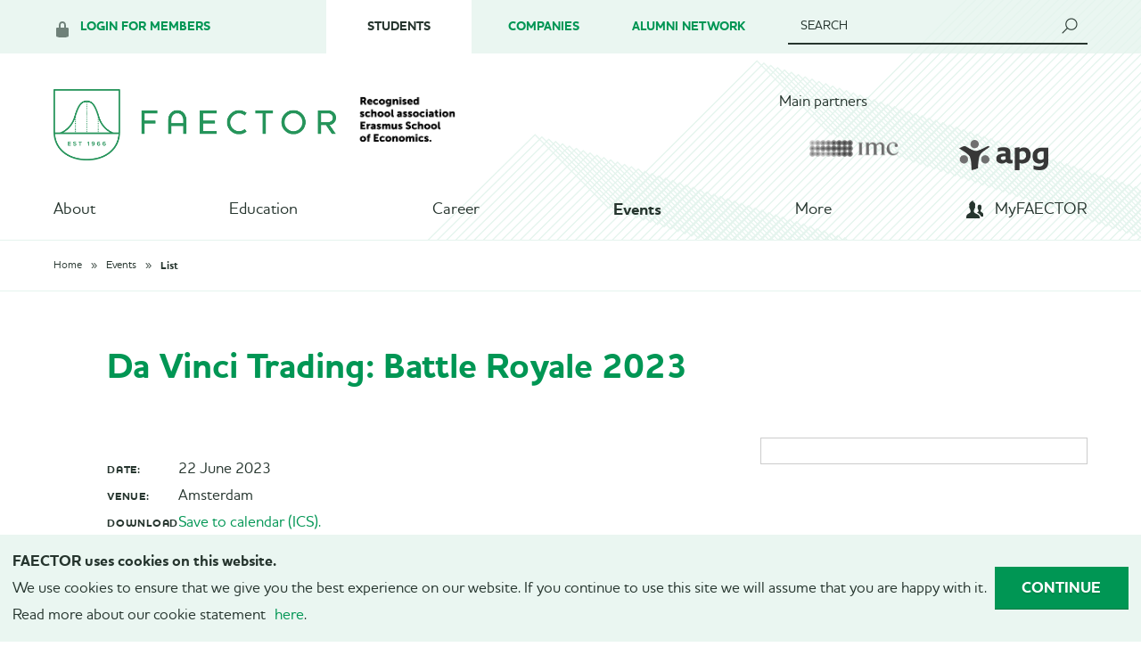

--- FILE ---
content_type: text/html; charset=UTF-8
request_url: https://faector.nl/students/events/info/product/790/935
body_size: 5927
content:
<!DOCTYPE html>
<html><head><meta http-equiv="Content-Type" content="text/html; charset=UTF-8"><base href="https://faector.nl/"><title>Da Vinci Trading: Battle Royale 2023 - FAECTOR</title><meta name="mobile-web-app-capable" content="yes"><meta name="apple-mobile-web-app-capable" content="yes"><meta name="apple-mobile-web-app-title" content="Da Vinci Trading: Battle Royale 2023 - FAECTOR"><meta name="HandheldFriendly" content="true"><link rel="apple-touch-icon" sizes="180x180" href="/_/site-application/site/1/favicon/0a2976/apple-touch-icon.png"><link rel="mask-icon" href="/_/site-application/site/1/favicon/0a2976/safari-pinned-tab.svg" color="#00b062"><link rel="shortcut icon" href="/_/site-application/site/1/favicon/0a2976/favicon-48x48.ico"><link rel="icon" type="image/png" href="/_/site-application/site/1/favicon/0a2976/favicon-32x32.png" sizes="32x32"><link rel="icon" type="image/png" href="/_/site-application/site/1/favicon/0a2976/favicon-16x16.png" sizes="16x16"><link rel="icon" type="image/png" href="/_/site-application/site/1/favicon/0a2976/favicon-48x48.png" sizes="48x48"><link rel="icon" type="image/png" href="/_/site-application/site/1/favicon/0a2976/favicon-57x57.png" sizes="57x57"><link rel="icon" type="image/png" href="/_/site-application/site/1/favicon/0a2976/favicon-76x76.png" sizes="76x76"><link rel="icon" type="image/png" href="/_/site-application/site/1/favicon/0a2976/favicon-96x96.png" sizes="96x96"><link rel="icon" type="image/png" href="/_/site-application/site/1/favicon/0a2976/favicon-128x128.png" sizes="128x128"><link rel="icon" type="image/png" href="/_/site-application/site/1/favicon/0a2976/favicon-192x192.png" sizes="192x192"><link rel="icon" type="image/png" href="/_/site-application/site/1/favicon/0a2976/favicon-228x228.png" sizes="228x228"><link rel="icon" type="image/png" href="/_/site-application/site/1/favicon/0a2976/favicon-512x512.png" sizes="512x512"><link rel="manifest" href="/_/site-application/site/1/favicon/0a2976/web-app-manifest.json"><meta name="msapplication-config" content="/_/site-application/site/1/favicon/0a2976/browserconfig.xml"><meta name="msapplication-TileColor" content="#ffffff"><meta name="msapplication-TileImage" content="/_/site-application/site/1/favicon/0a2976/mstile-150x150.png"><meta name="theme-color" content="#00b062"><meta property="og:type" content="website"><meta property="og:title" content="Upcoming Events - FAECTOR"><meta property="og:site_name" content="FAECTOR"><meta name="description" content=""><meta name="g2:highlight:routing" content='{"internal":true,"vweb-app.v3":{"module":"event-app","route":{"name":"event-app.event","params":[790],"settings":{"tags":null}}},"fetch-url":"\/_\/event-application\/highlight-link\/790"}'><script type="module" src="/apps/file/build/component-CT5WNMcC.js"></script><script type="module" src="/apps/framework/build/public-entrypoint-ChP8aLzZ.js"></script><script type="module" src="/apps/site/build/site-C6JZeDRT.js"></script><script type="module" src="/apps/webshop/build/site-D505Ou6u.js"></script><script type="module" src="/apps/content-platform/build/component-DvALNEmN.js"></script><script type="module" src="/apps/event/build/ticket-sales-BXPADTQv.js"></script><meta name="viewport" content="width=device-width, initial-scale=1"><link rel="stylesheet" type="text/css" href="/build/css/site/association/screen-C_YdmJRY.css" nonce="mzfGOe1ye+KQ+LLO+YT0sTuP"><script type="module" nonce="mzfGOe1ye+KQ+LLO+YT0sTuP" src="/build/association-BdCjhOZ5.js"></script><script type="text/javascript" nonce="mzfGOe1ye+KQ+LLO+YT0sTuP">(function(w,d,s,l,i){w[l]=w[l]||[];w[l].push({'gtm.start':
                        new Date().getTime(),event:'gtm.js'});var f=d.getElementsByTagName(s)[0],
                        j=d.createElement(s),dl=l!='dataLayer'?'&l='+l:'';j.async=true;j.src=
                        'https://www.googletagmanager.com/gtm.js?id='+i+dl;f.parentNode.insertBefore(j,f);
                        })(window,document,'script','dataLayer','GTM-N34HB5R');
                    </script></head><body class="full--faector not-loggedin" id="students_events_info" data-sitename="faector.nl"><noscript><iframe src="https://www.googletagmanager.com/ns.html?id=GTM-N34HB5R" height="0" width="0" style="display:none;visibility:hidden"></iframe></noscript><header class="action__header"><div class="wrap"><div class="other-actions"><div class="profile-actions"><a href="/students/events/info/product/790/935#" class="js-toggle open-profile-options">Login for members</a></div></div><menu class="profile-options login"><div class="login"><form class="login__form" action="f/login/dologin" method="post"><label for="login_uid">Username</label><input type="text" name="uid" id="login_uid" placeholder="Username"><label for="login_password">Password</label><input type="password" name="password" id="login_password" placeholder="Password"><a href="students/login/request-password" class="forgot-password">Forgot password?
                </a><br><input type="checkbox" id="login_remember" name="remember"><label for="login_remember" id="label_remember">Stay logged in</label><input type="submit" value="login"></form></div><hr><div class="register"><span>Not a member yet?</span><a href="students/about/membership/become-a-member" class="btn">
                                        Register now!
                                    </a></div></menu><nav class="action__header-sitemenu"><ul><li class="active"><span>Students</span></li><li class=""><a href="companies">Companies</a></li><li class=""><a href="alumni">Alumni Network</a></li></ul><span class="js-toggle open-header-sitemenu"></span></nav><form id="search" role="navigation" action="students/search" method="get"><fieldset><input type="q" name="q" id="search_q" placeholder="Search"><label for="search_q">Search</label></fieldset></form></div></header><header class="main" role="banner"><div class="wrap"><a id="logo" href="students"><img src="/build/img/ecd/logo-faector.png" alt="FAECTOR logo"></a><a class="logo-faculty" href="http://www.eur.nl/ese/"><img src="/build/img/association/Logo_ESE_zwart.png"></a><div class="partners__carousel wrap"><p>Main partners</p><a href="https://www.imc.com/eu/"><img src="f/partners/showbanner/9/3ee9803f" alt="IMC"></a><a href="https://apg.nl/nl/"><img src="f/partners/showbanner/8/08248b64" alt="APG"></a></div><a class="js-toggle toggle-nav" href="/students/events/info/product/790/935#">Menu<span class="toggle-icon"></span></a></div><nav class="main" role="navigation"><ul class="nav__list active"><li class="nav__list__item first"><a class="nav__list__item__link" href="students/about">About</a><a href="/students/events/info/product/790/935#" class="show-sub-items" rel="nofollow"></a><ul class="nav__list"><li class="nav__list__item first"><a class="nav__list__item__link" href="students/about/60th-board-of-faector">60th board of FAECTOR</a><a href="/students/events/info/product/790/935#" class="show-sub-items" rel="nofollow"></a><ul class="nav__list"><li class="nav__list__item first"><a class="nav__list__item__link" href="students/about/60th-board-of-faector/doing-a-board-year">Doing a board year</a></li><li class="nav__list__item"><a class="nav__list__item__link" href="students/about/60th-board-of-faector/president">President</a></li><li class="nav__list__item"><a class="nav__list__item__link" href="students/about/60th-board-of-faector/secretary">Secretary</a></li><li class="nav__list__item"><a class="nav__list__item__link" href="students/about/60th-board-of-faector/treasurer">Treasurer</a></li><li class="nav__list__item"><a class="nav__list__item__link" href="students/about/60th-board-of-faector/career-officer">Career Officer</a></li><li class="nav__list__item"><a class="nav__list__item__link" href="students/about/60th-board-of-faector/commercial-officer">Commercial Officer</a></li><li class="nav__list__item"><a class="nav__list__item__link" href="students/about/60th-board-of-faector/educational-officer">Educational Officer</a></li><li class="nav__list__item last"><a class="nav__list__item__link" href="students/about/60th-board-of-faector/marketing-and-innovation-officer">Marketing and Innovation Officer</a></li></ul></li><li class="nav__list__item"><a class="nav__list__item__link" href="students/about/board">Board</a><a href="/students/events/info/product/790/935#" class="show-sub-items" rel="nofollow"></a><ul class="nav__list"><li class="nav__list__item first last"><a class="nav__list__item__link" href="students/about/board/previous-boards">Previous Boards</a></li></ul></li><li class="nav__list__item"><a class="nav__list__item__link" href="students/about/bodies">Bodies</a><a href="/students/events/info/product/790/935#" class="show-sub-items" rel="nofollow"></a><ul class="nav__list"><li class="nav__list__item first"><a class="nav__list__item__link" href="students/about/bodies/audit-committee">Audit Committee</a></li><li class="nav__list__item"><a class="nav__list__item__link" href="students/about/bodies/saed">SAED</a></li><li class="nav__list__item last"><a class="nav__list__item__link" href="students/about/bodies/supervisory-board">Supervisory Board</a></li></ul></li><li class="nav__list__item"><a class="nav__list__item__link" href="students/about/committees">Committees</a><a href="/students/events/info/product/790/935#" class="show-sub-items" rel="nofollow"></a><ul class="nav__list"><li class="nav__list__item first"><a class="nav__list__item__link" href="students/about/committees/alumni-committee">Alumni Committee</a></li><li class="nav__list__item"><a class="nav__list__item__link" href="students/about/committees/business-trip-committee">Business Trip Committee</a></li><li class="nav__list__item"><a class="nav__list__item__link" href="students/about/committees/city-trip-committee">City Trip Committee</a></li><li class="nav__list__item"><a class="nav__list__item__link" href="students/about/committees/ecd-committee">Econometric Career Days (ECD) Committee</a></li><li class="nav__list__item"><a class="nav__list__item__link" href="students/about/committees/eerstejaarscommissie">Eerstejaarscommissie</a></li><li class="nav__list__item"><a class="nav__list__item__link" href="students/about/committees/estimator-committee">Estimator Committee</a></li><li class="nav__list__item"><a class="nav__list__item__link" href="students/about/committees/eurekaweek-committee">Eurekaweek Committee</a></li><li class="nav__list__item"><a class="nav__list__item__link" href="students/about/committees/event-committee">Event Committee</a></li><li class="nav__list__item"><a class="nav__list__item__link" href="students/about/committees/excellence-programme-committee">Excellence Programme Committee</a></li><li class="nav__list__item"><a class="nav__list__item__link" href="students/about/committees/faector-consultancy-project-committee">FAECTOR Consultancy Project (FCP) Committee</a></li><li class="nav__list__item"><a class="nav__list__item__link" href="students/about/committees/fmt-committee">FMT Committee</a></li><li class="nav__list__item"><a class="nav__list__item__link" href="students/about/committees/freshmen-committee">Freshmen Committee</a></li><li class="nav__list__item"><a class="nav__list__item__link" href="students/about/committees/icansultancy-committee">ICansultancy Committee</a></li><li class="nav__list__item"><a class="nav__list__item__link" href="students/about/committees/it-committee">IT Committee</a></li><li class="nav__list__item"><a class="nav__list__item__link" href="students/about/committees/intact-committee">Internal Activities Committee</a></li><li class="nav__list__item"><a class="nav__list__item__link" href="students/about/committees/led-committee">LED 2025 Committee</a></li><li class="nav__list__item"><a class="nav__list__item__link" href="students/about/committees/lustrum-committee">Lustrum Committee</a></li><li class="nav__list__item"><a class="nav__list__item__link" href="students/about/committees/marketing-committee">Marketing Committee</a></li><li class="nav__list__item"><a class="nav__list__item__link" href="students/about/committees/recruitment-committee">Recruitment Committee</a></li><li class="nav__list__item last"><a class="nav__list__item__link" href="students/about/committees/ski-trip-committee">Ski Trip Committee</a></li></ul></li><li class="nav__list__item"><a class="nav__list__item__link" href="students/about/history">History</a></li><li class="nav__list__item"><a class="nav__list__item__link" href="students/about/join-a-committee">Join a Committee!</a></li><li class="nav__list__item"><a class="nav__list__item__link" href="students/about/membership">Membership</a><a href="/students/events/info/product/790/935#" class="show-sub-items" rel="nofollow"></a><ul class="nav__list"><li class="nav__list__item first last"><a class="nav__list__item__link" href="students/about/membership/become-a-member">Become a member</a></li></ul></li><li class="nav__list__item"><a class="nav__list__item__link" href="students/about/photos">Photo Album</a></li><li class="nav__list__item last"><a class="nav__list__item__link" href="students/about/policy-and-documents">Policy and Documents</a><a href="/students/events/info/product/790/935#" class="show-sub-items" rel="nofollow"></a><ul class="nav__list"><li class="nav__list__item first"><a class="nav__list__item__link" href="students/about/policy-and-documents/policy">Policy</a></li><li class="nav__list__item"><a class="nav__list__item__link" href="students/about/policy-and-documents/privacy">Privacy</a></li><li class="nav__list__item last"><a class="nav__list__item__link" href="students/about/policy-and-documents/termsconditions">Terms&amp;Conditions</a></li></ul></li></ul></li><li class="nav__list__item"><a class="nav__list__item__link" href="students/education">Education</a><a href="/students/events/info/product/790/935#" class="show-sub-items" rel="nofollow"></a><ul class="nav__list"><li class="nav__list__item first"><a class="nav__list__item__link" href="students/education/book-sale">Book Sale</a></li><li class="nav__list__item"><a class="nav__list__item__link" href="students/education/faector-consultancy-project">FAECTOR Consultancy Project (FCP)</a></li><li class="nav__list__item"><a class="nav__list__item__link" href="students/education/excellence-programme">FAECTOR/ESE Excellence Programme</a></li><li class="nav__list__item"><a class="nav__list__item__link" href="students/education/master-specialisations-econometrics">Master Specialisations Econometrics</a></li><li class="nav__list__item"><a class="nav__list__item__link" href="students/education/orientation-days">Orientation Days</a><a href="/students/events/info/product/790/935#" class="show-sub-items" rel="nofollow"></a><ul class="nav__list"><li class="nav__list__item first last"><a class="nav__list__item__link" href="students/education/orientation-days/orientation-days-double-master-eseensai">Orientation Days: Double Master ESE/ENSAI</a></li></ul></li><li class="nav__list__item"><a class="nav__list__item__link" href="students/education/phd">PhD</a></li><li class="nav__list__item"><a class="nav__list__item__link" href="students/education/workshop-cycle">Workshop Cycle</a></li><li class="nav__list__item last"><a class="nav__list__item__link" href="students/education/executive-master-of-actuarial-science-emas">Executive Master of Actuarial Science (EMAS)</a></li></ul></li><li class="nav__list__item"><a class="nav__list__item__link" href="students/career">Career</a><a href="/students/events/info/product/790/935#" class="show-sub-items" rel="nofollow"></a><ul class="nav__list"><li class="nav__list__item first"><a class="nav__list__item__link" href="students/career/business-trip">Business Trip</a></li><li class="nav__list__item"><a class="nav__list__item__link" href="students/career/econometric-career-days">Econometric Career Days</a></li><li class="nav__list__item"><a class="nav__list__item__link" href="students/career/financial-markets-tour">Financial Markets Tour (FMT)</a></li><li class="nav__list__item"><a class="nav__list__item__link" href="students/career/find-your-match">Find Your Match</a></li><li class="nav__list__item"><a class="nav__list__item__link" href="students/career/icansultancy">ICansultancy</a></li><li class="nav__list__item"><a class="nav__list__item__link" href="students/career/informal-events">Informal Events</a></li><li class="nav__list__item"><a class="nav__list__item__link" href="students/career/landelijke-econometristendag-led">Landelijke Econometristendag (LED)</a></li><li class="nav__list__item"><a class="nav__list__item__link" href="students/career/inhouse-days">The Inhouse Days</a></li><li class="nav__list__item last"><a class="nav__list__item__link" href="students/career/vacancies">Vacancies</a></li></ul></li><li class="nav__list__item active open"><a class="nav__list__item__link" href="students/events">Events</a><a href="/students/events/info/product/790/935#" class="show-sub-items active" rel="nofollow"></a><ul class="nav__list active"><li class="nav__list__item first"><a class="nav__list__item__link" href="students/events/overview">Overview</a></li><li class="nav__list__item active open"><a class="nav__list__item__link" href="students/events/info">List</a></li><li class="nav__list__item last"><a class="nav__list__item__link" href="students/events/calendar">Calendar</a><a href="/students/events/info/product/790/935#" class="show-sub-items" rel="nofollow"></a><ul class="nav__list"><li class="nav__list__item first"><a class="nav__list__item__link" href="students/events/calendar/career-events">Career Events</a></li><li class="nav__list__item"><a class="nav__list__item__link" href="students/events/calendar/educational-events">Educational Events</a></li><li class="nav__list__item"><a class="nav__list__item__link" href="students/events/calendar/social-events">Social Events</a></li><li class="nav__list__item"><a class="nav__list__item__link" href="students/events/calendar/active-member-events">Active Member Events</a></li><li class="nav__list__item last"><a class="nav__list__item__link" href="students/events/calendar/how-to-subscribe-to-a-faector-events-calendar">How to subscribe to a FAECTOR Events Calendar?</a></li></ul></li></ul></li><li class="nav__list__item"><a class="nav__list__item__link" href="students/more">More</a><a href="/students/events/info/product/790/935#" class="show-sub-items" rel="nofollow"></a><ul class="nav__list"><li class="nav__list__item first"><a class="nav__list__item__link" href="students/more/contact">Contact</a></li><li class="nav__list__item"><a class="nav__list__item__link" href="students/more/estimator">Estimator</a></li><li class="nav__list__item"><a class="nav__list__item__link" href="students/more/prospective-students">Prospective Students</a><a href="/students/events/info/product/790/935#" class="show-sub-items" rel="nofollow"></a><ul class="nav__list"><li class="nav__list__item first"><a class="nav__list__item__link" href="students/more/prospective-students/why-econometrics">What is Econometrics?</a></li><li class="nav__list__item"><a class="nav__list__item__link" href="students/more/prospective-students/become-a-member">Become a member</a></li><li class="nav__list__item"><a class="nav__list__item__link" href="students/more/prospective-students/experience-econometrics">Experience Econometrics</a><a href="/students/events/info/product/790/935#" class="show-sub-items" rel="nofollow"></a><ul class="nav__list"><li class="nav__list__item first"><a class="nav__list__item__link" href="students/more/prospective-students/experience-econometrics/econometrie-operationele-research">Econometrie &amp; Operationele Research</a></li><li class="nav__list__item"><a class="nav__list__item__link" href="students/more/prospective-students/experience-econometrics/econometrics-operations-research">Econometrics &amp; Operations Research</a></li><li class="nav__list__item last"><a class="nav__list__item__link" href="students/more/prospective-students/experience-econometrics/bachelor-squared">Bachelor Squared</a></li></ul></li><li class="nav__list__item"><a class="nav__list__item__link" href="students/more/prospective-students/introduction-camps">Introduction Days</a><a href="/students/events/info/product/790/935#" class="show-sub-items" rel="nofollow"></a><ul class="nav__list"><li class="nav__list__item first"><a class="nav__list__item__link" href="students/more/prospective-students/introduction-camps/econometrics-bsc2-penguin">PENGUIN: Econometrics &amp; Double Degree</a></li><li class="nav__list__item last"><a class="nav__list__item__link" href="students/more/prospective-students/introduction-camps/econometrie-pinkwin">PINKWIN: Econometrie</a></li></ul></li><li class="nav__list__item last"><a class="nav__list__item__link" href="students/more/prospective-students/master-take-off">Master Take-Off</a></li></ul></li><li class="nav__list__item"><a class="nav__list__item__link" href="students/more/student-support">Student Support</a><a href="/students/events/info/product/790/935#" class="show-sub-items" rel="nofollow"></a><ul class="nav__list"><li class="nav__list__item first"><a class="nav__list__item__link" href="students/more/student-support/study-advisors">Study Advisors</a></li><li class="nav__list__item"><a class="nav__list__item__link" href="students/more/student-support/information-desk-ese">Information Desk ESE</a></li><li class="nav__list__item"><a class="nav__list__item__link" href="students/more/student-support/safeeur">Safe@EUR</a></li><li class="nav__list__item"><a class="nav__list__item__link" href="students/more/student-support/siggle-online-coaching">Siggle Online Coaching</a></li><li class="nav__list__item"><a class="nav__list__item__link" href="students/more/student-support/international-office">International Office</a></li><li class="nav__list__item last"><a class="nav__list__item__link" href="students/more/student-support/living-room">Living Room</a></li></ul></li><li class="nav__list__item last"><a class="nav__list__item__link" href="students/more/webshop">Webshop</a></li></ul></li><li class="nav__list__item last"><a class="nav__list__item__link" href="students/myfaector">MyFAECTOR</a><a href="/students/events/info/product/790/935#" class="show-sub-items" rel="nofollow"></a><ul class="nav__list"><li class="nav__list__item first"><a class="nav__list__item__link" href="students/myfaector/my-profile">My profile</a><a href="/students/events/info/product/790/935#" class="show-sub-items" rel="nofollow"></a><ul class="nav__list"><li class="nav__list__item first"><a class="nav__list__item__link" href="students/myfaector/my-profile/my-information">My information</a></li><li class="nav__list__item"><a class="nav__list__item__link" href="students/myfaector/my-profile/change-password">Change password</a></li><li class="nav__list__item last"><a class="nav__list__item__link" href="students/myfaector/my-profile/unsubscribe-your-membership">Unsubscribe your membership</a></li></ul></li><li class="nav__list__item last"><a class="nav__list__item__link" href="students/myfaector/events">Events</a></li></ul></li></ul></nav></header><div class="content-wrapper"><nav class="breadcrumb"><div class="wrap"><ul class="breadcrumb__list"><li class="breadcrumb__list__item--first"><a href="students">Home</a></li><li class="breadcrumb__list__item first"><a href="students/events">Events</a></li><li class="breadcrumb__list__item last"><a href="students/events/info">List</a></li></ul></div></nav><div class="wrap"><main class="page-content"><h1>Da Vinci Trading: Battle Royale 2023</h1><article class="event" data-cover="f/eventapp/cover/790"><div class="event__content"><div class="event__content__meta event-meta"><p class="event-meta__item event-meta__item--date"><span>date: </span><time datetime="2023-06-22T17:00"> 22 June 2023</time></p><p class="event-meta__item event-meta__location"><span>Venue:</span>Amsterdam</p><p class="event-meta__item event-meta__item--ics event-meta__ics"><span>Download</span><a href="students/events/info/ics/790">Save to calendar (ICS).</a></p></div><p><img alt="" src="f/files/showimage/large/57th-board/unnamed-2.jpg" style="height:450px;width:800px;"></p>

<p>Are you the first in the friend group to make anything into a competition? Do you thrive in solving complex puzzles? Are you willing to represent your society in a battle between study societies across the Netherlands? Sign up now for Da Vinci’s Battle Royale and get the chance to win a Luxury Dinner for your team and a cool prize for your boardroom!</p>

<p>Da Vinci invites you to a battle of the ages where you will alternate solving math and logic puzzles with challenging our Da Vincians at their favorite office games. We’ll close off the competition with a borrel on our rooftop terrace, giving you an opportunity to get to know our coworkers and ask them anything you’ve ever wanted to know about life on the trading floor!</p>

<p>Location: Da Vinci Amsterdam Office<br>
Date: June 22th</p>

<p>Time: 17:00 - 22:00<br>
<br>
Sign up here: <a href="https://davincitrading.com/events_posting/battle-royale/">https://davincitrading.com/events_posting/battle-royale/</a></p></div><div class="event__aside"><div class="reservation-status"></div></div></article></main></div></div><footer class="main" role="contentinfo"><div class="wrap"><div class="footer__item__contact"><div><strong>CONTACT</strong><br>
<br>
<a href="mailto:info@faector.nl">info@faector.nl</a><br>
Business inquiries:<br>
<a href="mailto:commercial@faector.nl">commercial@faector.nl</a><br>
<a href="tel:0104081439">010-4081439</a></div>

<div><strong>VISITING ADDRESS</strong><br>
<br>
FAECTOR<br>
Room GB-29<br>
Burgemeester Oudlaan 50<br>
3062 PA Rotterdam</div>

<div><strong>FAECTOR</strong><br>
<br>
Erasmus Universiteit Rotterdam<br>
Room GB-29<br>
P.O. Box 1738<br>
3000 DR Rotterdam</div></div><div class="contact__socialmedia"><a href="https://www.facebook.com/faector" class="facebook">FAECTOR Facebook page</a><a href="http://instagram.com/faector.rotterdam" class="instagram">FAECTOR Instagram page</a><a href="https://www.linkedin.com/company/faector/" class="linkedin">FAECTOR LinkedIn group</a></div><a href="http://www.eur.nl/ese" class="erasmus-ref"><img src="/build/img/association/Erasmus_signature_03_RGB_white.svg" alt="Erasmus University Rotterdam"></a><div class="copyright">© 2026 
                        <span class="owner">FAECTOR. </span><span>All rights reserved.</span></div></div></footer><footer class="disclaimer"><span>Realization</span><a href="http://www.verenigingenweb.nl"><img src="https://static.genkgo.com/branding/vweb/logo_alt.png" title="VerenigingenWeb" alt="VerenigingenWeb"></a></footer><div id="cookie" data-id="d41d8cd98f00b204e9800998ecf8427e"><div class="cookie__inner"><div class="cookie_content"><p><strong>FAECTOR uses cookies on this website.</strong></p>

<p>We use cookies to ensure that we give you the best experience on our website. If you continue to use this site we will assume that you are happy with it.</p>

<p>Read more about our cookie statement <a href="http://www.faector.nl/students/cookie-statement">here</a>.</p></div><a class="cookie__close btn" href="sluiten">Continue</a></div></div></body></html>


--- FILE ---
content_type: application/javascript
request_url: https://faector.nl/apps/event/build/ticket-sales-BXPADTQv.js
body_size: 297
content:
import{_ as s}from"./preload-helper-DgIUKkY9.js";import l from"./web-component/g2event-preferences-input-Br9ZX6Gd.js";import m from"./web-component/g2event-activity-decision-DBXQYAPX.js";import p from"./web-component/g2event-participant-collapse-BQgXq21c.js";import a from"./web-component/g2event-paper-compose-DEFAtukh.js";const f=Object.assign({"./controller/cart.js":()=>s(()=>import("./cart-BLfwh0Wf.js"),[])});function u(t,o){let e=document.querySelectorAll(t);e.length>0&&f[`./controller/${o}.js`]().then(r=>{const n=r.default;let i=new n;e.forEach(c=>i.process(c))})}u('body[data-js-env="direct-ticketing"] .shop-cart__form',"cart");customElements.define("g2event-preferences-input",l);customElements.define("g2event-activity-decision",m);customElements.define("g2event-participant-collapse",p);customElements.define("g2event-paper-compose",a);


--- FILE ---
content_type: image/svg+xml
request_url: https://faector.nl/build/img/association/Erasmus_signature_03_RGB_white.svg
body_size: 820
content:
<svg xmlns="http://www.w3.org/2000/svg" xml:space="preserve" id="logo" width="170.1px" height="102px" x="0px" y="0px" version="1.1" viewBox="0 0 170.1 102"><style>.st1{fill-rule:evenodd;clip-rule:evenodd;fill:#fff}</style><path d="M0 0H170.1V102H0z" style="fill:none"/><path d="M106.1 58.2c-1.8 4.9-6.7 8.1-7.8 8.1-1.9 0-.2-3.8-2.9-3.8-1.8 0-4.8 1.9-4.8 4 0 .9.7 1.9 2.2 1.9 1.8 0 1.4-2.3 2.5-2.3 1 0 .7 1.8 3 1.8 1.3 0 2.1-1.3 2.7-1.3.2 0 .4.1.4.7 0 .9-1.1 3.8-1.1 4.6 0 .5.5.8.9.8.4 0 .7-.2.8-.5.3-1 .5-1.9.8-2.7 3.9-12.7 7.5-8.8 7.5-11.6 0-1-.8-1.3-1.8-1.3C107.5 56.4 106.5 57.3 106.1 58.2zM92.7 66.2c-.3 0-.3-.1-.3-.3 0-.7 1.2-1.7 1.8-1.7.2 0 .4.1.4.3C94.5 64.8 93.2 66.2 92.7 66.2zM82.2 62.3c-.4.3.3 1.5.8 1.3.4-.2 2-1.1 2.9-1.1.4 0 .6.2.6.4 0 .9-4.8 3.3-4.8 5.6 0 .5.5 1.3 2.1 1.3 2.5 0 5.4-1.1 5.4-2.1 0-.2-.2-.4-.4-.4-.4 0-2.8 1-4.1 1-.4 0-.8-.2-.8-.5 0-1.4 4.6-3.5 4.6-5.1 0-1.4-1.3-1.8-2.1-1.8C84.4 61 82.6 62.1 82.2 62.3z" class="st1"/><path d="M130.3 64c-.4 1.5-3.1 1.9-4.6 1.9-1.5 0-1.5-.4-1.8-1.9-.3-1.4-.9-1.8-1.7-1.8-.6 0-1.2.6-1.8 1.2-1.1 1.1-2.3 2.5-2.9 2.5-.5 0-.9-.6-.9-1.2 0-.5.4-.8.4-1.4 0-.4-.2-1.3-.9-1.3-1 0-2.4 1.7-2.7 1.9-.8.8-1.9 2.3-3 2.3-1.7 0-.1-2.6-2.1-2.6-1 0-1.5.9-1.5 1.4 0 .8.5 1.2 1.1 1.8.6.7 1.1 1.3 2 1.3 2.6 0 3.2-2.8 4.5-2.8.4 0 .6.4.7.8.1 1 1.2 1.4 2.4 1.4 2.3 0 2.3-2 3.7-2 1.9 0 1.6 2.3 3.7 2.3.8 0 1-.1 2.3-.3 1.6-.2 2.9-.3 3.6-.7 1.6-1 .8-3.8 2.4-3.8.6 0 1 .4 1 1.3 0 1.2-.4 3.9-6.2 6.8-.6.3-1 .7-1 1 0 .4.4.5.7.5 1.3 0 8.4-3.8 8.4-8.2 0-2.5-1.1-3.3-2.7-3.3C130.8 61.2 130.7 62.7 130.3 64zM80.5 47.3c-4.3 0-12.4 2.9-20.8 15C53.9 64 34 70.1 34 74.7c0 .9 1.4 2.3 3.4 2.3 1 0 1.7-.4 1.7-.9 0-1.1-2.5-1-2.5-1.8 0-2 11.6-6.5 21.6-9.5-3.9 7.4-1.7 16.5 7.4 16.5 4.3 0 8.6-2.6 11.3-4.2.5-.3.1-1.1-.5-.8-2.7 1.4-6.2 3.2-9.9 3.2-9.8 0-8.7-9.7-5.3-15.5 2.9-.8 7.3-1.9 11.8-1.9 3.4 0 4.3 1.3 4.9 1.5.7.2 1.1-.3.7-.9-.7-.9-1.9-2.5-6.4-2.5-1.9 0-5.8.5-9.6 1.3 4.1-5.6 10.9-12.5 18.2-12.5 2.1 0 4.9.7 4.9-.3C85.7 47.5 81.7 47.3 80.5 47.3z" class="st1"/></svg>

--- FILE ---
content_type: application/javascript
request_url: https://faector.nl/build/app/assets/js/association/controller/nav/legacy-p0ZA5yLv.js
body_size: -27
content:
import e from"../../../../../../_virtual/jquery-BmT8mmiG.js";class a{process(s){s.on("click",function(){e(this).toggleClass("active").parent().toggleClass("open")})}}export{a as default};


--- FILE ---
content_type: image/svg+xml
request_url: https://static.genkgo.com/entypo-plus/svg/26352E/users.svg
body_size: 455
content:
<svg xmlns="http://www.w3.org/2000/svg" height="20" width="20" style="enable-background:new 0 0 20 20" xml:space="preserve"><path fill="#26352E" d="M15.989 19.129c0-2.246-2.187-3.389-4.317-4.307-2.123-.914-2.801-1.684-2.801-3.334 0-.989.648-.667.932-2.481.12-.752.692-.012.802-1.729 0-.684-.313-.854-.313-.854s.159-1.013.221-1.793c.064-.817-.398-2.56-2.301-3.095-.332-.341-.557-.882.467-1.424-2.24-.104-2.761 1.068-3.954 1.93-1.015.756-1.289 1.953-1.24 2.59.065.78.223 1.793.223 1.793s-.314.17-.314.854c.11 1.718.684.977.803 1.729.284 1.814.933 1.492.933 2.481 0 1.65-.212 2.21-2.336 3.124C.663 15.53 0 17 .011 19.129.014 19.766 0 20 0 20h16s-.011-.234-.011-.871zm2.539-5.764c-1.135-.457-1.605-1.002-1.605-2.066 0-.641.418-.432.602-1.603.077-.484.447-.008.518-1.115 0-.441-.202-.551-.202-.551s.103-.656.143-1.159c.05-.627-.364-2.247-2.268-2.247-1.903 0-2.318 1.62-2.269 2.247.042.502.144 1.159.144 1.159s-.202.109-.202.551c.071 1.107.441.631.518 1.115.184 1.172.602.963.602 1.603 0 1.064-.438 1.562-1.809 2.152-.069.029-.12.068-.183.102 1.64.712 4.226 1.941 4.838 4.447H20v-2.318c0-1-.273-1.834-1.472-2.317z"/></svg>

--- FILE ---
content_type: application/javascript
request_url: https://faector.nl/build/app/assets/js/association/controller/login-CpgurXwH.js
body_size: 20
content:
import l from"../../../../../_virtual/jquery-BmT8mmiG.js";class g{ready(){l(".js-login-toggle").click(function(i){i.preventDefault(),l(this).toggleClass("active");let o=l(".js-login-modal");o.toggleClass("hide"),o.find("#login_uid").focus()})}}export{g as default};


--- FILE ---
content_type: application/javascript
request_url: https://faector.nl/build/app/assets/js/association/controller/header-sitemenu-aXAbmXlS.js
body_size: -14
content:
import o from"../../../../../_virtual/jquery-BmT8mmiG.js";class l{process(e){o(".js-toggle.open-header-sitemenu").click(function(t){t.preventDefault(),e.toggleClass("open")})}}export{l as default};


--- FILE ---
content_type: application/javascript
request_url: https://faector.nl/build/app/assets/js/association/controller/external-links-DL2-OGic.js
body_size: 153
content:
import s from"../../../../../_virtual/jquery-BmT8mmiG.js";class u{process(t){t.each((r,e)=>{let n=s(e),a=n.get(0);!a.href||!a.hostname||!this.isExternal(a.hostname)||this.isBound(n,"click")||n.click(l=>{l.preventDefault();let i=window.open(n.attr("href"),"_blank");i&&i.focus&&i.focus()})})}isBound(t,r){let e=t.data("events");return e===void 0||e.length===0?!1:!(e[r]===void 0||e[r].length===0)}isExternal(t){return t.replace(/^www\./,"")!==window.location.host.replace(/^www\./,"")}}export{u as default};
